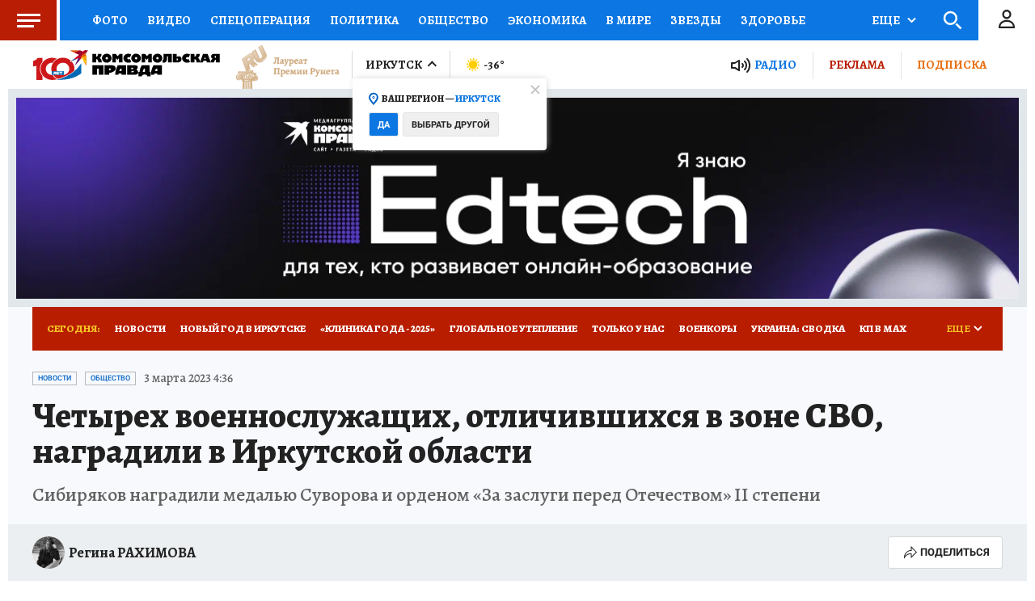

--- FILE ---
content_type: text/html
request_url: https://tns-counter.ru/nc01a**R%3Eundefined*kp_ru/ru/UTF-8/tmsec=kp_ru/971882707***
body_size: -72
content:
C34B6F17696EE7A2X1768875938:C34B6F17696EE7A2X1768875938